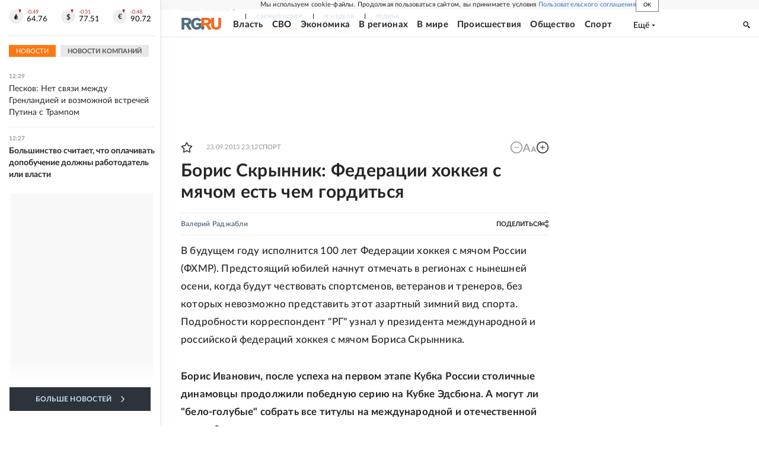

--- FILE ---
content_type: text/html
request_url: https://tns-counter.ru/nc01a**R%3Eundefined*rg_ru/ru/UTF-8/tmsec=mx3_rg_ru/54385398***
body_size: 16
content:
E13E740C6971EE4EG1769074254:E13E740C6971EE4EG1769074254

--- FILE ---
content_type: text/css; charset=UTF-8
request_url: https://cdnfiles.rg.ru/_next/static/css/16568e53827ff27a.css
body_size: 4504
content:
.UserMenu_root__BKOUI{font-size:8px;font-weight:500;color:#fff;line-height:1;position:relative;height:100%}.UserMenu_icon__ZqA4p{position:relative;width:18px;height:12px;margin-right:0}.UserMenu_icon__ZqA4p svg{position:absolute;top:0;left:0;width:100%;height:100%;fill:#fff;transition:fill .3s linear}.UserMenu_button__7XjLH{color:#fff;display:flex;align-items:center;opacity:.8;background:none;border:0;margin:0;padding:0;height:100%;line-height:1;cursor:pointer;outline:none;transition:color .3s linear,opacity .3s linear}.UserMenu_button__7XjLH:focus,.UserMenu_button__7XjLH:hover{color:#f71;opacity:1}.UserMenu_button__7XjLH:focus .UserMenu_icon__ZqA4p svg,.UserMenu_button__7XjLH:hover .UserMenu_icon__ZqA4p svg{fill:#f71}.UserMenu_text__qfpcd{display:none}@media screen and (min-width:768px){.UserMenu_root__BKOUI{margin-left:11.5px}.UserMenu_icon__ZqA4p{margin-right:6px}.UserMenu_text__qfpcd{display:block;font-size:9.5px;letter-spacing:.4px}}@media screen and (min-width:1280px){.UserMenu_text__qfpcd{font-size:11px;line-height:10px}.UserMenu_icon__ZqA4p{margin-right:4px}}@media screen and (min-width:1680px){.UserMenu_root__BKOUI{margin-left:17px}.UserMenu_icon__ZqA4p{margin-right:6px}}@media print{.UserMenu_root__BKOUI{margin-left:11.5px}}.UserMenuDropdown_icon__KXKcr{-webkit-user-select:none;-moz-user-select:none;user-select:none;display:flex;align-items:center;cursor:pointer;height:22px;background:none;border:none;color:#fff}.UserMenuDropdown_icon__KXKcr svg{height:18px}.UserMenuDropdown_icon__KXKcr svg path{transition:.3s ease}.UserMenuDropdown_icon__KXKcr:hover svg path{fill:#ed872d}.UserMenuDropdown_icon__KXKcr:hover .UserMenuDropdown_fullName__KwcVv{color:#ed872d}.UserMenuDropdown_fullName__KwcVv{line-height:22px;transition:.3s ease}.UserMenuDropdown_dropdown__Pd9dm{position:absolute;top:25px;left:-134px;width:170px;z-index:12}.UserMenuDropdown_menu__jIKxt{padding:0;margin:0;overflow:hidden}.UserMenuDropdown_menu__jIKxt li{list-style-type:none;font-size:12px;cursor:pointer;position:relative;transition:opacity .3s ease;background-color:#2b3138;padding:20px 25px}.UserMenuDropdown_menu__jIKxt a{text-decoration:none;cursor:pointer;color:#fff}.UserMenuDropdown_menu__jIKxt a:first-child{color:#6d808c;font-size:11px;font-weight:700;overflow:hidden;text-overflow:ellipsis}.UserMenuDropdown_menu__jIKxt li:not(:last-child){border-bottom:1px solid rgba(0,0,0,.1)}.UserMenuDropdown_exitButton__ZZZ4s:focus,.UserMenuDropdown_exitButton__ZZZ4s:hover,.UserMenuDropdown_menu__jIKxt a:focus-visible li,.UserMenuDropdown_menu__jIKxt li:hover{background-color:#ed872d;color:#fff}.UserMenuDropdown_exitButton__ZZZ4s{color:#fff;font-size:12px;cursor:pointer;position:relative;background-color:#2b3138;padding:20px 25px;border:none;outline:none;width:100%;text-align:left}@media screen and (min-width:768px){.UserMenuDropdown_icon__KXKcr{font-size:10.5px}.UserMenuDropdown_fullName__KwcVv{margin-left:5px}.UserMenuDropdown_dropdown__Pd9dm{left:-130px}}@media screen and (min-width:1280px){.UserMenuDropdown_dropdown__Pd9dm{left:-110px}.UserMenuDropdown_icon__KXKcr{height:24px}.UserMenuDropdown_fullName__KwcVv{line-height:24px}}.UmbrellaSvezh_link__0Rwaq{display:block;white-space:nowrap;text-transform:uppercase;text-decoration:none;color:inherit;color:#eee;font-size:8px;letter-spacing:.16px;transition:color .3s linear;font-weight:500;line-height:1}.UmbrellaSvezh_link__0Rwaq:hover{color:#f71}.UmbrellaLogo_root__sq3Tg{display:inline-flex;width:60px;height:18px}.UmbrellaLogo_linkLogo__GhwD3{display:inline-flex;width:100%;height:100%}.UmbrellaLogo_root__sq3Tg path:nth-child(3),.UmbrellaLogo_root__sq3Tg path:nth-child(4),.UmbrellaLogo_root__sq3Tg path:nth-child(5){fill:#fff}.UmbrellaContentButton_root__OU00H{display:flex;align-items:center;padding:0;margin:0;line-height:1.2;height:100%;border:0;outline:none;cursor:pointer;font-size:8px;color:#eee;fill:#eee;background:none;letter-spacing:.32px;transition:color .3s linear;font-weight:700}.UmbrellaContentButton_root__OU00H:focus,.UmbrellaContentButton_root__OU00H:hover{color:#f71}.UmbrellaContentButton_root__OU00H:focus .UmbrellaContentButton_icon__6sPNS svg,.UmbrellaContentButton_root__OU00H:hover .UmbrellaContentButton_icon__6sPNS svg{fill:#f71}.UmbrellaContentButton_rootActive__axpB8{color:#f71;fill:#f71}.UmbrellaContentButton_text__pPO38{white-space:nowrap;text-transform:uppercase;line-height:15px}.UmbrellaContentButton_icon__6sPNS{position:relative;width:5.576px;height:3.376px;margin-left:4px;transform:rotate(0deg);transition:transform .3s linear}.UmbrellaContentButton_icon__6sPNS svg{top:0;left:0;width:6px;height:4px;position:absolute;fill:#c4c4c4;transition:fill .3s linear}.UmbrellaContentButton_rootActive__axpB8 .UmbrellaContentButton_icon__6sPNS{transform:rotate(180deg)}.UmbrellaContentButton_rootActive__axpB8 .UmbrellaContentButton_icon__6sPNS svg{fill:inherit}.UmbrellaContentButton_our__REuPp{display:none}@media screen and (min-width:768px){.UmbrellaContentButton_root__OU00H{font-weight:500}.UmbrellaContentButton_icon__6sPNS{margin-right:18px}.UmbrellaContentButton_our__REuPp{display:inline}}@media screen and (min-width:1280px){.UmbrellaContentButton_root__OU00H{font-size:9px;line-height:24px;font-weight:700}.UmbrellaContentButton_icon__6sPNS{margin-left:3px;margin-left:4px}}@media print{.UmbrellaContentButton_our__REuPp{display:inline}.UmbrellaContentButton_icon__6sPNS{margin-right:16px}}.UmbrellaCarousel_root__i6_LE{height:88px;background-color:#222830;overflow:hidden}.UmbrellaCarousel_inner__f8j_m{padding-top:22px}.UmbrellaCarousel_list__bS7MR{display:flex;align-items:center;overflow-x:auto;padding-bottom:50px}.UmbrellaCarousel_item__zpH_v{display:flex;align-items:center;justify-content:center;filter:grayscale(50%);margin-left:31px}.UmbrellaCarousel_item__zpH_v:first-child{margin-left:0}.UmbrellaCarousel_item__zpH_v:last-child{padding-right:42px}.UmbrellaCarousel_link___vvSx{display:inline-block}.UmbrellaCarousel_icon__LygVv{display:block;position:relative;opacity:.4;width:100%}.UmbrellaCarousel_icon-rg__LAyyF{width:93px;height:35px}.UmbrellaCarousel_icon-nedelya__0dnqI{width:93px;height:26px}.UmbrellaCarousel_icon-rodina__RAOuR{width:93px;height:27px}.UmbrellaCarousel_icon-tema__GZlwg{width:94px;height:26px}.UmbrellaCarousel_icon-soyuz___QlhW{width:62px;height:26px}.UmbrellaCarousel_icon-bibl__EsN0j{width:141px;height:22px}.UmbrellaCarousel_icon__LygVv svg{position:absolute;top:0;left:0;width:100%;height:100%}.UmbrellaCarousel_isLoading__KSO9k{background-color:grey}@media screen and (min-width:768px){.UmbrellaCarousel_item__zpH_v{margin-left:69px}.UmbrellaCarousel_item__zpH_v:last-child{padding-right:82px}.UmbrellaCarousel_icon-bibl__EsN0j{width:100px;height:16px}.UmbrellaCarousel_icon-rg__LAyyF{width:90px;height:34px}.UmbrellaCarousel_icon-nedelya__0dnqI{width:77px;height:21px}.UmbrellaCarousel_icon-rodina__RAOuR{width:76px;height:22px}.UmbrellaCarousel_icon-tema__GZlwg{width:77px;height:21px}.UmbrellaCarousel_icon-soyuz___QlhW{width:51px;height:20px}}@media screen and (min-width:1280px){.UmbrellaCarousel_inner__f8j_m{padding-top:24px}.UmbrellaCarousel_item__zpH_v{margin-left:100px}.UmbrellaCarousel_icon-rg__LAyyF{width:110px;height:41px}.UmbrellaCarousel_icon-nedelya__0dnqI{width:93px;height:26px}.UmbrellaCarousel_icon-rodina__RAOuR{width:93px;height:27px}.UmbrellaCarousel_icon-tema__GZlwg{width:94px;height:26px}.UmbrellaCarousel_icon-soyuz___QlhW{width:62px;height:25px}}.UmbrellaCloseButton_root___10Op{position:absolute;top:60px;left:-48px;width:32px;height:32px;background:#f26922;border:0;margin:0 0 0 100%;padding:0;display:flex;justify-content:center;align-items:center;z-index:var(--z-index-umbrella);cursor:pointer}.UmbrellaCloseButton_icon__WbC3m{display:block;position:relative;width:15px;height:15px}.UmbrellaCloseButton_icon__WbC3m svg{position:absolute;top:0;left:0;width:100%;height:100%}@media screen and (min-width:768px){.UmbrellaCloseButton_root___10Op{width:48px;height:48px;top:52px;left:-64px}.UmbrellaCloseButton_icon__WbC3m{width:22px;height:22px}}.UmbrellaRubrics_root__kmJ5O{border-top:2px solid rgba(34,40,48,.6);margin-bottom:36px}.UmbrellaRubrics_item____AF_{display:block;border-top:1px solid rgba(34,40,48,.6)}.UmbrellaRubrics_item____AF_:first-child{border-top:0}.UmbrellaRubrics_link__ejMz8{display:block;padding:18px 0;font-size:14px;line-height:1;color:#eee;text-decoration:none}.UmbrellaRubrics_item____AF_:nth-child(n+9) .UmbrellaRubrics_link__ejMz8{color:#789}.UmbrellaRubrics_list__Jd_Et{display:flex;flex-wrap:wrap}.UmbrellaRubrics_item____AF_{max-width:calc(50% - 6px);min-width:calc(50% - 6px)}.UmbrellaRubrics_item____AF_:nth-child(2){border-top:0}.UmbrellaRubrics_item____AF_:nth-child(2n){margin-left:6px}.UmbrellaRubrics_item____AF_:nth-child(odd){margin-right:6px}@media screen and (min-width:768px){.UmbrellaRubrics_root__kmJ5O{margin-top:12px}.UmbrellaRubrics_link__ejMz8{padding:16px 0}.UmbrellaRubrics_list__Jd_Et{flex-direction:column}.UmbrellaRubrics_item____AF_{max-width:100%;min-width:100%}.UmbrellaRubrics_item____AF_:nth-child(2){border-top:1px solid rgba(34,40,48,.6)}.UmbrellaRubrics_item____AF_:nth-child(2n){margin-left:0}.UmbrellaRubrics_item____AF_:nth-child(odd){margin-right:0}}@media screen and (min-width:990px){.UmbrellaRubrics_list__Jd_Et{flex-direction:row}.UmbrellaRubrics_item____AF_{max-width:calc(50% - 6px);min-width:calc(50% - 6px)}.UmbrellaRubrics_item____AF_:nth-child(2){border-top:0}.UmbrellaRubrics_item____AF_:nth-child(2n){margin-left:6px}.UmbrellaRubrics_item____AF_:nth-child(odd){margin-right:6px}}@media screen and (min-width:1680px){.UmbrellaRubrics_item____AF_{max-width:calc(50% - 18px);min-width:calc(50% - 18px)}.UmbrellaRubrics_item____AF_:nth-child(2n){margin-left:18px}.UmbrellaRubrics_item____AF_:nth-child(odd){margin-right:18px}}.UmbrellaProjects_root__RDBJV{margin-bottom:36px}.UmbrellaProjects_title__fpXnS{font-size:10px;line-height:1;padding-bottom:2px;text-transform:uppercase;color:#789;border-bottom:2px solid #222830}.UmbrellaProjects_list__q_pGp{display:flex;flex-wrap:wrap}.UmbrellaProjects_item__R9Sqe{min-width:calc(50% - 4px);max-width:calc(50% - 4px);display:block;border-bottom:1px solid rgba(34,40,48,.6)}.UmbrellaProjects_item__R9Sqe:nth-child(odd){margin-right:4px}.UmbrellaProjects_item__R9Sqe:nth-child(2n){margin-left:4px}.UmbrellaProjects_item__R9Sqe:last-child{border-bottom:0}.UmbrellaProjects_link__PkkdM{display:block;font-size:13px;text-decoration:none;color:#eee;padding:20px 0}@media screen and (min-width:768px){.UmbrellaProjects_list__q_pGp{display:block}.UmbrellaProjects_item__R9Sqe{min-width:auto;max-width:none}.UmbrellaProjects_item__R9Sqe:nth-child(odd){margin-right:0}.UmbrellaProjects_item__R9Sqe:nth-child(2n){margin-left:0}.UmbrellaProjects_link__PkkdM{padding:14px 0}}@media screen and (min-width:990px){.UmbrellaProjects_list__q_pGp{display:flex}.UmbrellaProjects_item__R9Sqe{min-width:calc(50% - 6px);max-width:calc(50% - 6px)}.UmbrellaProjects_item__R9Sqe:nth-child(odd){margin-right:6px}.UmbrellaProjects_item__R9Sqe:nth-child(2n){margin-left:6px}}@media screen and (min-width:1680px){.UmbrellaProjects_item__R9Sqe{max-width:calc(50% - 18px);min-width:calc(50% - 18px)}.UmbrellaProjects_item__R9Sqe:nth-child(2n){margin-left:18px}.UmbrellaProjects_item__R9Sqe:nth-child(odd){margin-right:18px}}.UmbrellaStaticPages_root__agiQO{width:100%;border-top:2px solid #222830;margin-bottom:30px}.UmbrellaStaticPages_list__lWZX1{display:flex;flex-wrap:wrap}.UmbrellaStaticPages_item__nKNtw{min-width:calc(50% - 4px);max-width:calc(50% - 4px);border-bottom:1px solid rgba(34,40,48,.6)}.UmbrellaStaticPages_item__nKNtw:nth-child(odd){margin-right:4px}.UmbrellaStaticPages_item__nKNtw:nth-child(2n){margin-left:4px}.UmbrellaStaticPages_item__nKNtw:nth-child(n+7){border-bottom:0}.UmbrellaStaticPages_link__9LaBh{display:block;padding:18px 0;font-size:13px;line-height:20px;text-decoration:none;color:#789}@media screen and (min-width:768px){.UmbrellaStaticPages_list__lWZX1{display:flex}.UmbrellaStaticPages_item__nKNtw{min-width:auto;max-width:none;margin:0 30px 0 0;width:calc(1/4*100% - (1 - 1/4)*30px)}.UmbrellaStaticPages_item__nKNtw:nth-child(odd){margin-right:30px}.UmbrellaStaticPages_item__nKNtw:nth-child(2n){margin-left:0}.UmbrellaStaticPages_item__nKNtw:nth-child(4n){margin-right:0}.UmbrellaStaticPages_item__nKNtw:nth-child(n+5){border-bottom:0}}@media screen and (min-width:990px){.UmbrellaStaticPages_item__nKNtw{margin:0 38px 0 0;width:calc(1/4*100% - (1 - 1/4)*38px)}.UmbrellaStaticPages_item__nKNtw:nth-child(odd){margin-right:38px}}@media screen and (min-width:1280px){.UmbrellaStaticPages_item__nKNtw{margin:0 40px 0 0;width:calc(1/4*100% - (1 - 1/4)*40px)}.UmbrellaStaticPages_item__nKNtw:nth-child(odd){margin-right:40px}}.UmbrellaSocial_root__KDE3z{display:flex;align-items:center;justify-content:center;padding:16px 0;margin:0;list-style:none;line-height:1}.UmbrellaSocial_item__MYgrk{width:24px;height:24px;background-color:#222830;border-radius:50%;display:flex;justify-content:center;align-items:center}.UmbrellaSocial_item__MYgrk:not(:last-child){margin-right:15px}.UmbrellaSocial_icon__rNabO{display:block;position:relative}.UmbrellaSocial_icon__rNabO svg{position:absolute;top:0;left:0;width:100%;height:100%;fill:#789}.UmbrellaSocial_dzen__5Ncgy,.UmbrellaSocial_tenchat__IAQIb{width:24px;height:24px}.UmbrellaSocial_vk__yeOCk{width:12px;height:7px}.UmbrellaSocial_ok__SwWJ6{width:6px;height:12px}.UmbrellaSocial_flip__4S1CI{width:10px;height:10px}.UmbrellaSocial_telegram__Ifkii{width:12px;height:11px}.UmbrellaSocial_podcasts__x3mfp{width:19px;height:7px}.UmbrellaSocial_max__dh11N,.UmbrellaSocial_rutube__6Yj_S{width:14px;height:14px}@media screen and (min-width:768px){.UmbrellaSocial_root__KDE3z{justify-content:start}}.UmbrellaSubscribe_root__rEtO7{display:flex;align-items:center;height:100%;background:linear-gradient(272.68deg,#ee6911,#ed872d 100%,#ee8830 0)}.UmbrellaSubscribe_button__wsCTe{padding:.5px 8px 0;height:100%;display:flex;align-items:center;font-weight:400;font-size:8px;color:#fff;text-transform:uppercase;text-decoration:none;outline:none;cursor:pointer;background-color:inherit;transition:background-color .3s linear}.UmbrellaSubscribe_button__wsCTe:focus,.UmbrellaSubscribe_button__wsCTe:hover{background-color:#ff5c00}.UmbrellaSubscribe_title__zw2sQ{line-height:1;letter-spacing:.16px;position:relative;font-weight:500}.UmbrellaSubscribe_titleSecondText__QCjTa{display:none}.UmbrellaSubscribe_icon__lqf_h{width:12px;height:11px;display:block;transform:scale(.9);position:relative;margin-right:3px}.UmbrellaSubscribe_icon__lqf_h svg{position:absolute;top:0;left:0;width:100%;height:100%}@media screen and (min-width:768px){.UmbrellaSubscribe_button__wsCTe{padding:0 15px}.UmbrellaSubscribe_icon__lqf_h{margin-right:4px}}@media screen and (min-width:1280px){.UmbrellaSubscribe_root__rEtO7{flex-direction:column;align-items:flex-end}.UmbrellaSubscribe_icon__lqf_h{width:13px;height:12px}.UmbrellaSubscribe_button__wsCTe{font-size:9px;padding:0 20px}.UmbrellaSubscribe_title__zw2sQ{letter-spacing:.18px}.UmbrellaSubscribe_titleSecondText__QCjTa{display:none}}@media screen and (min-width:1680px){.UmbrellaSubscribe_root__rEtO7{flex-direction:row;align-items:center}.UmbrellaSubscribe_icon__lqf_h{display:inline-block}.UmbrellaSubscribe_button__wsCTe{font-size:9px;padding:0 28px}.UmbrellaSubscribe_titleSecondText__QCjTa{display:inline}}@media print{.UmbrellaSubscribe_button__wsCTe{padding:0 15px}.UmbrellaSubscribe_icon__lqf_h{margin-right:4px}}.Umbrella_root__MYQQv{position:-webkit-sticky;position:sticky;top:calc(var(--editor-panel-height) + var(--cookie-consent-height));left:0;z-index:var(--z-index-umbrella);height:var(--umbrella-height);color:#fff;background:#2c333b;box-shadow:inset 0 0 5px rgba(0,0,0,.1);opacity:1}.Umbrella_inner__qw3LM{height:100%}.Umbrella_subscribe___7KfL{height:100%;margin-right:8px;margin-left:10px}.Umbrella_scrolled__L_Z5y{overflow:hidden;opacity:1;top:-22px}.Umbrella_inner__qw3LM{padding:0 16px}.Umbrella_toolbar__toU_M{display:flex;align-items:flex-start;height:100%}.Umbrella_logo__YMtTQ{margin-right:4px;width:26px;height:100%}.Umbrella_logoContent__XIa5X{margin:16px 0}.Umbrella_toolbarItemNavigation__4u_j5{display:none;height:100%}.Umbrella_toolbarItemGeolocation__nspqQ{position:relative;padding-right:6px;height:100%}.Umbrella_toolbarItemContentButton___Sj_O{margin-right:auto;height:100%}.Umbrella_toolbarItemAuth__MJyM9{height:100%}.Umbrella_toolbarItemGeolocation__nspqQ:after{content:"";position:absolute;right:1px;top:55%;transform:translateY(-50%);width:1px;height:12px;background-color:#1a222c}.Umbrella_content__1RVjA{visibility:hidden;position:absolute;left:0;top:100%;z-index:var(--z-index-umbrella);width:100%;padding:0;height:calc(100vh - var(--editor-panel-height) - var(--cookie-consent-height) - var(--umbrella-height));opacity:0;background-color:#222830;overflow:auto}@supports (height:100dvh){.Umbrella_content__1RVjA{height:calc(100dvh - var(--editor-panel-height) - var(--cookie-consent-height) - var(--umbrella-height))}}.Umbrella_content__1RVjA{scrollbar-width:thin;overscroll-behavior:contain;scrollbar-color:#9fa9b0 transparent}.Umbrella_content__1RVjA::-webkit-scrollbar{width:6px}.Umbrella_content__1RVjA::-webkit-scrollbar-track{background:none}.Umbrella_content__1RVjA::-webkit-scrollbar-thumb{background-color:transparent}.Umbrella_content__1RVjA:hover::-webkit-scrollbar-thumb{background-color:#9fa9b0}.Umbrella_contentShow__8a1zp{opacity:1;z-index:var(--z-index-umbrella);visibility:visible}.Umbrella_contentInner___KFLI{padding:0}.Umbrella_contentRow__4SuFB{padding:0 16px}.Umbrella_contentRowFill__x5h5Z{background-color:#2c333b;overflow:hidden}.Umbrella_svezh__NKzhk{display:flex;align-items:center;padding:0;height:100%;cursor:pointer;margin:0 0 0 auto}.Umbrella_newsletterSubscribe__Wl4dD{display:none;height:100%}@media screen and (min-width:768px){.Umbrella_contentInner___KFLI,.Umbrella_inner__qw3LM{max-width:768px;margin:0 auto}.Umbrella_inner__qw3LM{padding:0 20px}.Umbrella_logo__YMtTQ{margin-right:20px;width:34px}.Umbrella_subscribe___7KfL{margin-right:0;margin-left:auto}.Umbrella_newsletterSubscribe__Wl4dD{display:block}.Umbrella_contentInner___KFLI{padding:0}.Umbrella_contentRow__4SuFB{display:flex;justify-content:space-between;flex-grow:1}.Umbrella_contentCell__gauS7{margin:0 38px 0 0;width:calc(1/3*100% - (1 - 1/3)*38px)}.Umbrella_contentCell__gauS7:nth-child(3n){margin-right:0}.Umbrella_contentCell__gauS7:first-child{margin-left:0}.Umbrella_toolbarItemGeolocation__nspqQ{padding-right:15px}.Umbrella_toolbarItemNavigation__4u_j5{display:block;flex-grow:1;margin-right:10px}.Umbrella_toolbarItemGeolocation__nspqQ:after{right:0;top:50%;height:9px}.Umbrella_svezh__NKzhk{display:none}}@media screen and (min-width:990px){.Umbrella_contentInner___KFLI,.Umbrella_inner__qw3LM{max-width:990px}.Umbrella_contentCell__gauS7{margin:0 25px 0 0;width:calc(1/3*100% - (1 - 1/3)*25px)}}@media screen and (min-width:1280px){.Umbrella_contentInner___KFLI,.Umbrella_inner__qw3LM{max-width:1280px}.Umbrella_root__MYQQv.layoutGlobalUmbrella .Umbrella_content__1RVjA{width:1010px;left:0}.Umbrella_inner__qw3LM{padding:0 0 0 37px}.Umbrella_contentCell__gauS7{margin:0 36px 0 0;width:calc(1/3*100% - (1 - 1/3)*36px)}.Umbrella_toolbarItemAuth__MJyM9{margin-right:17px}.Umbrella_scrolled__L_Z5y{overflow:hidden;opacity:1;top:-24px}.Umbrella_toolbarItemNavigation__4u_j5{margin-right:0}}@media screen and (min-width:1680px){.Umbrella_contentInner___KFLI,.Umbrella_inner__qw3LM{max-width:1680px}.Umbrella_inner__qw3LM{padding:0 26px 0 48px}.Umbrella_toolbarItemContentButton___Sj_O{margin-right:8px}.Umbrella_toolbarItemGeolocation__nspqQ{padding-right:18px}.Umbrella_root__MYQQv.layoutGlobalUmbrella .Umbrella_content__1RVjA{width:1410px;left:0}.Umbrella_contentCell__gauS7{margin:0 60px 0 0;width:calc(1/3*100% - (1 - 1/3)*60px)}.Umbrella_toolbarItemAuth__MJyM9{margin-right:16px}}@media print{.Umbrella_root__MYQQv{position:relative}.Umbrella_inner__qw3LM{margin:0 auto;max-width:980px;padding:0 20px}.Umbrella_toolbarItemNavigation__4u_j5{display:block;flex-grow:1;margin-right:10px}.Umbrella_svezh__NKzhk{display:none}.Umbrella_subscribe___7KfL{margin-right:29px;margin-left:auto}.Umbrella_toolbarItemAuth__MJyM9{margin-right:16px}}